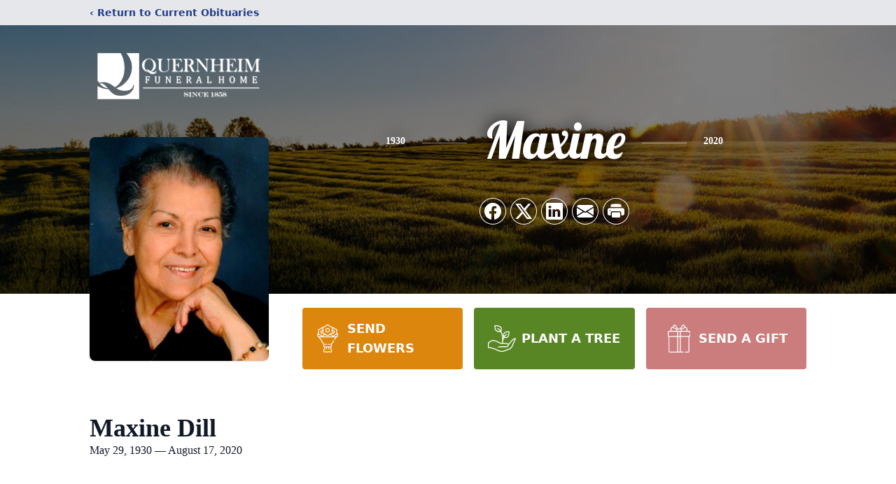

--- FILE ---
content_type: text/html; charset=utf-8
request_url: https://www.google.com/recaptcha/enterprise/anchor?ar=1&k=6LdCrBEjAAAAAKhBVNyt6ZA-OFy7HCXgpJJpc-4F&co=aHR0cHM6Ly93d3cucXVlcm5oZWltZnVuZXJhbGhvbWUuY29tOjQ0Mw..&hl=en&type=image&v=PoyoqOPhxBO7pBk68S4YbpHZ&theme=light&size=invisible&badge=bottomright&anchor-ms=20000&execute-ms=30000&cb=69zskhrtt5tx
body_size: 48759
content:
<!DOCTYPE HTML><html dir="ltr" lang="en"><head><meta http-equiv="Content-Type" content="text/html; charset=UTF-8">
<meta http-equiv="X-UA-Compatible" content="IE=edge">
<title>reCAPTCHA</title>
<style type="text/css">
/* cyrillic-ext */
@font-face {
  font-family: 'Roboto';
  font-style: normal;
  font-weight: 400;
  font-stretch: 100%;
  src: url(//fonts.gstatic.com/s/roboto/v48/KFO7CnqEu92Fr1ME7kSn66aGLdTylUAMa3GUBHMdazTgWw.woff2) format('woff2');
  unicode-range: U+0460-052F, U+1C80-1C8A, U+20B4, U+2DE0-2DFF, U+A640-A69F, U+FE2E-FE2F;
}
/* cyrillic */
@font-face {
  font-family: 'Roboto';
  font-style: normal;
  font-weight: 400;
  font-stretch: 100%;
  src: url(//fonts.gstatic.com/s/roboto/v48/KFO7CnqEu92Fr1ME7kSn66aGLdTylUAMa3iUBHMdazTgWw.woff2) format('woff2');
  unicode-range: U+0301, U+0400-045F, U+0490-0491, U+04B0-04B1, U+2116;
}
/* greek-ext */
@font-face {
  font-family: 'Roboto';
  font-style: normal;
  font-weight: 400;
  font-stretch: 100%;
  src: url(//fonts.gstatic.com/s/roboto/v48/KFO7CnqEu92Fr1ME7kSn66aGLdTylUAMa3CUBHMdazTgWw.woff2) format('woff2');
  unicode-range: U+1F00-1FFF;
}
/* greek */
@font-face {
  font-family: 'Roboto';
  font-style: normal;
  font-weight: 400;
  font-stretch: 100%;
  src: url(//fonts.gstatic.com/s/roboto/v48/KFO7CnqEu92Fr1ME7kSn66aGLdTylUAMa3-UBHMdazTgWw.woff2) format('woff2');
  unicode-range: U+0370-0377, U+037A-037F, U+0384-038A, U+038C, U+038E-03A1, U+03A3-03FF;
}
/* math */
@font-face {
  font-family: 'Roboto';
  font-style: normal;
  font-weight: 400;
  font-stretch: 100%;
  src: url(//fonts.gstatic.com/s/roboto/v48/KFO7CnqEu92Fr1ME7kSn66aGLdTylUAMawCUBHMdazTgWw.woff2) format('woff2');
  unicode-range: U+0302-0303, U+0305, U+0307-0308, U+0310, U+0312, U+0315, U+031A, U+0326-0327, U+032C, U+032F-0330, U+0332-0333, U+0338, U+033A, U+0346, U+034D, U+0391-03A1, U+03A3-03A9, U+03B1-03C9, U+03D1, U+03D5-03D6, U+03F0-03F1, U+03F4-03F5, U+2016-2017, U+2034-2038, U+203C, U+2040, U+2043, U+2047, U+2050, U+2057, U+205F, U+2070-2071, U+2074-208E, U+2090-209C, U+20D0-20DC, U+20E1, U+20E5-20EF, U+2100-2112, U+2114-2115, U+2117-2121, U+2123-214F, U+2190, U+2192, U+2194-21AE, U+21B0-21E5, U+21F1-21F2, U+21F4-2211, U+2213-2214, U+2216-22FF, U+2308-230B, U+2310, U+2319, U+231C-2321, U+2336-237A, U+237C, U+2395, U+239B-23B7, U+23D0, U+23DC-23E1, U+2474-2475, U+25AF, U+25B3, U+25B7, U+25BD, U+25C1, U+25CA, U+25CC, U+25FB, U+266D-266F, U+27C0-27FF, U+2900-2AFF, U+2B0E-2B11, U+2B30-2B4C, U+2BFE, U+3030, U+FF5B, U+FF5D, U+1D400-1D7FF, U+1EE00-1EEFF;
}
/* symbols */
@font-face {
  font-family: 'Roboto';
  font-style: normal;
  font-weight: 400;
  font-stretch: 100%;
  src: url(//fonts.gstatic.com/s/roboto/v48/KFO7CnqEu92Fr1ME7kSn66aGLdTylUAMaxKUBHMdazTgWw.woff2) format('woff2');
  unicode-range: U+0001-000C, U+000E-001F, U+007F-009F, U+20DD-20E0, U+20E2-20E4, U+2150-218F, U+2190, U+2192, U+2194-2199, U+21AF, U+21E6-21F0, U+21F3, U+2218-2219, U+2299, U+22C4-22C6, U+2300-243F, U+2440-244A, U+2460-24FF, U+25A0-27BF, U+2800-28FF, U+2921-2922, U+2981, U+29BF, U+29EB, U+2B00-2BFF, U+4DC0-4DFF, U+FFF9-FFFB, U+10140-1018E, U+10190-1019C, U+101A0, U+101D0-101FD, U+102E0-102FB, U+10E60-10E7E, U+1D2C0-1D2D3, U+1D2E0-1D37F, U+1F000-1F0FF, U+1F100-1F1AD, U+1F1E6-1F1FF, U+1F30D-1F30F, U+1F315, U+1F31C, U+1F31E, U+1F320-1F32C, U+1F336, U+1F378, U+1F37D, U+1F382, U+1F393-1F39F, U+1F3A7-1F3A8, U+1F3AC-1F3AF, U+1F3C2, U+1F3C4-1F3C6, U+1F3CA-1F3CE, U+1F3D4-1F3E0, U+1F3ED, U+1F3F1-1F3F3, U+1F3F5-1F3F7, U+1F408, U+1F415, U+1F41F, U+1F426, U+1F43F, U+1F441-1F442, U+1F444, U+1F446-1F449, U+1F44C-1F44E, U+1F453, U+1F46A, U+1F47D, U+1F4A3, U+1F4B0, U+1F4B3, U+1F4B9, U+1F4BB, U+1F4BF, U+1F4C8-1F4CB, U+1F4D6, U+1F4DA, U+1F4DF, U+1F4E3-1F4E6, U+1F4EA-1F4ED, U+1F4F7, U+1F4F9-1F4FB, U+1F4FD-1F4FE, U+1F503, U+1F507-1F50B, U+1F50D, U+1F512-1F513, U+1F53E-1F54A, U+1F54F-1F5FA, U+1F610, U+1F650-1F67F, U+1F687, U+1F68D, U+1F691, U+1F694, U+1F698, U+1F6AD, U+1F6B2, U+1F6B9-1F6BA, U+1F6BC, U+1F6C6-1F6CF, U+1F6D3-1F6D7, U+1F6E0-1F6EA, U+1F6F0-1F6F3, U+1F6F7-1F6FC, U+1F700-1F7FF, U+1F800-1F80B, U+1F810-1F847, U+1F850-1F859, U+1F860-1F887, U+1F890-1F8AD, U+1F8B0-1F8BB, U+1F8C0-1F8C1, U+1F900-1F90B, U+1F93B, U+1F946, U+1F984, U+1F996, U+1F9E9, U+1FA00-1FA6F, U+1FA70-1FA7C, U+1FA80-1FA89, U+1FA8F-1FAC6, U+1FACE-1FADC, U+1FADF-1FAE9, U+1FAF0-1FAF8, U+1FB00-1FBFF;
}
/* vietnamese */
@font-face {
  font-family: 'Roboto';
  font-style: normal;
  font-weight: 400;
  font-stretch: 100%;
  src: url(//fonts.gstatic.com/s/roboto/v48/KFO7CnqEu92Fr1ME7kSn66aGLdTylUAMa3OUBHMdazTgWw.woff2) format('woff2');
  unicode-range: U+0102-0103, U+0110-0111, U+0128-0129, U+0168-0169, U+01A0-01A1, U+01AF-01B0, U+0300-0301, U+0303-0304, U+0308-0309, U+0323, U+0329, U+1EA0-1EF9, U+20AB;
}
/* latin-ext */
@font-face {
  font-family: 'Roboto';
  font-style: normal;
  font-weight: 400;
  font-stretch: 100%;
  src: url(//fonts.gstatic.com/s/roboto/v48/KFO7CnqEu92Fr1ME7kSn66aGLdTylUAMa3KUBHMdazTgWw.woff2) format('woff2');
  unicode-range: U+0100-02BA, U+02BD-02C5, U+02C7-02CC, U+02CE-02D7, U+02DD-02FF, U+0304, U+0308, U+0329, U+1D00-1DBF, U+1E00-1E9F, U+1EF2-1EFF, U+2020, U+20A0-20AB, U+20AD-20C0, U+2113, U+2C60-2C7F, U+A720-A7FF;
}
/* latin */
@font-face {
  font-family: 'Roboto';
  font-style: normal;
  font-weight: 400;
  font-stretch: 100%;
  src: url(//fonts.gstatic.com/s/roboto/v48/KFO7CnqEu92Fr1ME7kSn66aGLdTylUAMa3yUBHMdazQ.woff2) format('woff2');
  unicode-range: U+0000-00FF, U+0131, U+0152-0153, U+02BB-02BC, U+02C6, U+02DA, U+02DC, U+0304, U+0308, U+0329, U+2000-206F, U+20AC, U+2122, U+2191, U+2193, U+2212, U+2215, U+FEFF, U+FFFD;
}
/* cyrillic-ext */
@font-face {
  font-family: 'Roboto';
  font-style: normal;
  font-weight: 500;
  font-stretch: 100%;
  src: url(//fonts.gstatic.com/s/roboto/v48/KFO7CnqEu92Fr1ME7kSn66aGLdTylUAMa3GUBHMdazTgWw.woff2) format('woff2');
  unicode-range: U+0460-052F, U+1C80-1C8A, U+20B4, U+2DE0-2DFF, U+A640-A69F, U+FE2E-FE2F;
}
/* cyrillic */
@font-face {
  font-family: 'Roboto';
  font-style: normal;
  font-weight: 500;
  font-stretch: 100%;
  src: url(//fonts.gstatic.com/s/roboto/v48/KFO7CnqEu92Fr1ME7kSn66aGLdTylUAMa3iUBHMdazTgWw.woff2) format('woff2');
  unicode-range: U+0301, U+0400-045F, U+0490-0491, U+04B0-04B1, U+2116;
}
/* greek-ext */
@font-face {
  font-family: 'Roboto';
  font-style: normal;
  font-weight: 500;
  font-stretch: 100%;
  src: url(//fonts.gstatic.com/s/roboto/v48/KFO7CnqEu92Fr1ME7kSn66aGLdTylUAMa3CUBHMdazTgWw.woff2) format('woff2');
  unicode-range: U+1F00-1FFF;
}
/* greek */
@font-face {
  font-family: 'Roboto';
  font-style: normal;
  font-weight: 500;
  font-stretch: 100%;
  src: url(//fonts.gstatic.com/s/roboto/v48/KFO7CnqEu92Fr1ME7kSn66aGLdTylUAMa3-UBHMdazTgWw.woff2) format('woff2');
  unicode-range: U+0370-0377, U+037A-037F, U+0384-038A, U+038C, U+038E-03A1, U+03A3-03FF;
}
/* math */
@font-face {
  font-family: 'Roboto';
  font-style: normal;
  font-weight: 500;
  font-stretch: 100%;
  src: url(//fonts.gstatic.com/s/roboto/v48/KFO7CnqEu92Fr1ME7kSn66aGLdTylUAMawCUBHMdazTgWw.woff2) format('woff2');
  unicode-range: U+0302-0303, U+0305, U+0307-0308, U+0310, U+0312, U+0315, U+031A, U+0326-0327, U+032C, U+032F-0330, U+0332-0333, U+0338, U+033A, U+0346, U+034D, U+0391-03A1, U+03A3-03A9, U+03B1-03C9, U+03D1, U+03D5-03D6, U+03F0-03F1, U+03F4-03F5, U+2016-2017, U+2034-2038, U+203C, U+2040, U+2043, U+2047, U+2050, U+2057, U+205F, U+2070-2071, U+2074-208E, U+2090-209C, U+20D0-20DC, U+20E1, U+20E5-20EF, U+2100-2112, U+2114-2115, U+2117-2121, U+2123-214F, U+2190, U+2192, U+2194-21AE, U+21B0-21E5, U+21F1-21F2, U+21F4-2211, U+2213-2214, U+2216-22FF, U+2308-230B, U+2310, U+2319, U+231C-2321, U+2336-237A, U+237C, U+2395, U+239B-23B7, U+23D0, U+23DC-23E1, U+2474-2475, U+25AF, U+25B3, U+25B7, U+25BD, U+25C1, U+25CA, U+25CC, U+25FB, U+266D-266F, U+27C0-27FF, U+2900-2AFF, U+2B0E-2B11, U+2B30-2B4C, U+2BFE, U+3030, U+FF5B, U+FF5D, U+1D400-1D7FF, U+1EE00-1EEFF;
}
/* symbols */
@font-face {
  font-family: 'Roboto';
  font-style: normal;
  font-weight: 500;
  font-stretch: 100%;
  src: url(//fonts.gstatic.com/s/roboto/v48/KFO7CnqEu92Fr1ME7kSn66aGLdTylUAMaxKUBHMdazTgWw.woff2) format('woff2');
  unicode-range: U+0001-000C, U+000E-001F, U+007F-009F, U+20DD-20E0, U+20E2-20E4, U+2150-218F, U+2190, U+2192, U+2194-2199, U+21AF, U+21E6-21F0, U+21F3, U+2218-2219, U+2299, U+22C4-22C6, U+2300-243F, U+2440-244A, U+2460-24FF, U+25A0-27BF, U+2800-28FF, U+2921-2922, U+2981, U+29BF, U+29EB, U+2B00-2BFF, U+4DC0-4DFF, U+FFF9-FFFB, U+10140-1018E, U+10190-1019C, U+101A0, U+101D0-101FD, U+102E0-102FB, U+10E60-10E7E, U+1D2C0-1D2D3, U+1D2E0-1D37F, U+1F000-1F0FF, U+1F100-1F1AD, U+1F1E6-1F1FF, U+1F30D-1F30F, U+1F315, U+1F31C, U+1F31E, U+1F320-1F32C, U+1F336, U+1F378, U+1F37D, U+1F382, U+1F393-1F39F, U+1F3A7-1F3A8, U+1F3AC-1F3AF, U+1F3C2, U+1F3C4-1F3C6, U+1F3CA-1F3CE, U+1F3D4-1F3E0, U+1F3ED, U+1F3F1-1F3F3, U+1F3F5-1F3F7, U+1F408, U+1F415, U+1F41F, U+1F426, U+1F43F, U+1F441-1F442, U+1F444, U+1F446-1F449, U+1F44C-1F44E, U+1F453, U+1F46A, U+1F47D, U+1F4A3, U+1F4B0, U+1F4B3, U+1F4B9, U+1F4BB, U+1F4BF, U+1F4C8-1F4CB, U+1F4D6, U+1F4DA, U+1F4DF, U+1F4E3-1F4E6, U+1F4EA-1F4ED, U+1F4F7, U+1F4F9-1F4FB, U+1F4FD-1F4FE, U+1F503, U+1F507-1F50B, U+1F50D, U+1F512-1F513, U+1F53E-1F54A, U+1F54F-1F5FA, U+1F610, U+1F650-1F67F, U+1F687, U+1F68D, U+1F691, U+1F694, U+1F698, U+1F6AD, U+1F6B2, U+1F6B9-1F6BA, U+1F6BC, U+1F6C6-1F6CF, U+1F6D3-1F6D7, U+1F6E0-1F6EA, U+1F6F0-1F6F3, U+1F6F7-1F6FC, U+1F700-1F7FF, U+1F800-1F80B, U+1F810-1F847, U+1F850-1F859, U+1F860-1F887, U+1F890-1F8AD, U+1F8B0-1F8BB, U+1F8C0-1F8C1, U+1F900-1F90B, U+1F93B, U+1F946, U+1F984, U+1F996, U+1F9E9, U+1FA00-1FA6F, U+1FA70-1FA7C, U+1FA80-1FA89, U+1FA8F-1FAC6, U+1FACE-1FADC, U+1FADF-1FAE9, U+1FAF0-1FAF8, U+1FB00-1FBFF;
}
/* vietnamese */
@font-face {
  font-family: 'Roboto';
  font-style: normal;
  font-weight: 500;
  font-stretch: 100%;
  src: url(//fonts.gstatic.com/s/roboto/v48/KFO7CnqEu92Fr1ME7kSn66aGLdTylUAMa3OUBHMdazTgWw.woff2) format('woff2');
  unicode-range: U+0102-0103, U+0110-0111, U+0128-0129, U+0168-0169, U+01A0-01A1, U+01AF-01B0, U+0300-0301, U+0303-0304, U+0308-0309, U+0323, U+0329, U+1EA0-1EF9, U+20AB;
}
/* latin-ext */
@font-face {
  font-family: 'Roboto';
  font-style: normal;
  font-weight: 500;
  font-stretch: 100%;
  src: url(//fonts.gstatic.com/s/roboto/v48/KFO7CnqEu92Fr1ME7kSn66aGLdTylUAMa3KUBHMdazTgWw.woff2) format('woff2');
  unicode-range: U+0100-02BA, U+02BD-02C5, U+02C7-02CC, U+02CE-02D7, U+02DD-02FF, U+0304, U+0308, U+0329, U+1D00-1DBF, U+1E00-1E9F, U+1EF2-1EFF, U+2020, U+20A0-20AB, U+20AD-20C0, U+2113, U+2C60-2C7F, U+A720-A7FF;
}
/* latin */
@font-face {
  font-family: 'Roboto';
  font-style: normal;
  font-weight: 500;
  font-stretch: 100%;
  src: url(//fonts.gstatic.com/s/roboto/v48/KFO7CnqEu92Fr1ME7kSn66aGLdTylUAMa3yUBHMdazQ.woff2) format('woff2');
  unicode-range: U+0000-00FF, U+0131, U+0152-0153, U+02BB-02BC, U+02C6, U+02DA, U+02DC, U+0304, U+0308, U+0329, U+2000-206F, U+20AC, U+2122, U+2191, U+2193, U+2212, U+2215, U+FEFF, U+FFFD;
}
/* cyrillic-ext */
@font-face {
  font-family: 'Roboto';
  font-style: normal;
  font-weight: 900;
  font-stretch: 100%;
  src: url(//fonts.gstatic.com/s/roboto/v48/KFO7CnqEu92Fr1ME7kSn66aGLdTylUAMa3GUBHMdazTgWw.woff2) format('woff2');
  unicode-range: U+0460-052F, U+1C80-1C8A, U+20B4, U+2DE0-2DFF, U+A640-A69F, U+FE2E-FE2F;
}
/* cyrillic */
@font-face {
  font-family: 'Roboto';
  font-style: normal;
  font-weight: 900;
  font-stretch: 100%;
  src: url(//fonts.gstatic.com/s/roboto/v48/KFO7CnqEu92Fr1ME7kSn66aGLdTylUAMa3iUBHMdazTgWw.woff2) format('woff2');
  unicode-range: U+0301, U+0400-045F, U+0490-0491, U+04B0-04B1, U+2116;
}
/* greek-ext */
@font-face {
  font-family: 'Roboto';
  font-style: normal;
  font-weight: 900;
  font-stretch: 100%;
  src: url(//fonts.gstatic.com/s/roboto/v48/KFO7CnqEu92Fr1ME7kSn66aGLdTylUAMa3CUBHMdazTgWw.woff2) format('woff2');
  unicode-range: U+1F00-1FFF;
}
/* greek */
@font-face {
  font-family: 'Roboto';
  font-style: normal;
  font-weight: 900;
  font-stretch: 100%;
  src: url(//fonts.gstatic.com/s/roboto/v48/KFO7CnqEu92Fr1ME7kSn66aGLdTylUAMa3-UBHMdazTgWw.woff2) format('woff2');
  unicode-range: U+0370-0377, U+037A-037F, U+0384-038A, U+038C, U+038E-03A1, U+03A3-03FF;
}
/* math */
@font-face {
  font-family: 'Roboto';
  font-style: normal;
  font-weight: 900;
  font-stretch: 100%;
  src: url(//fonts.gstatic.com/s/roboto/v48/KFO7CnqEu92Fr1ME7kSn66aGLdTylUAMawCUBHMdazTgWw.woff2) format('woff2');
  unicode-range: U+0302-0303, U+0305, U+0307-0308, U+0310, U+0312, U+0315, U+031A, U+0326-0327, U+032C, U+032F-0330, U+0332-0333, U+0338, U+033A, U+0346, U+034D, U+0391-03A1, U+03A3-03A9, U+03B1-03C9, U+03D1, U+03D5-03D6, U+03F0-03F1, U+03F4-03F5, U+2016-2017, U+2034-2038, U+203C, U+2040, U+2043, U+2047, U+2050, U+2057, U+205F, U+2070-2071, U+2074-208E, U+2090-209C, U+20D0-20DC, U+20E1, U+20E5-20EF, U+2100-2112, U+2114-2115, U+2117-2121, U+2123-214F, U+2190, U+2192, U+2194-21AE, U+21B0-21E5, U+21F1-21F2, U+21F4-2211, U+2213-2214, U+2216-22FF, U+2308-230B, U+2310, U+2319, U+231C-2321, U+2336-237A, U+237C, U+2395, U+239B-23B7, U+23D0, U+23DC-23E1, U+2474-2475, U+25AF, U+25B3, U+25B7, U+25BD, U+25C1, U+25CA, U+25CC, U+25FB, U+266D-266F, U+27C0-27FF, U+2900-2AFF, U+2B0E-2B11, U+2B30-2B4C, U+2BFE, U+3030, U+FF5B, U+FF5D, U+1D400-1D7FF, U+1EE00-1EEFF;
}
/* symbols */
@font-face {
  font-family: 'Roboto';
  font-style: normal;
  font-weight: 900;
  font-stretch: 100%;
  src: url(//fonts.gstatic.com/s/roboto/v48/KFO7CnqEu92Fr1ME7kSn66aGLdTylUAMaxKUBHMdazTgWw.woff2) format('woff2');
  unicode-range: U+0001-000C, U+000E-001F, U+007F-009F, U+20DD-20E0, U+20E2-20E4, U+2150-218F, U+2190, U+2192, U+2194-2199, U+21AF, U+21E6-21F0, U+21F3, U+2218-2219, U+2299, U+22C4-22C6, U+2300-243F, U+2440-244A, U+2460-24FF, U+25A0-27BF, U+2800-28FF, U+2921-2922, U+2981, U+29BF, U+29EB, U+2B00-2BFF, U+4DC0-4DFF, U+FFF9-FFFB, U+10140-1018E, U+10190-1019C, U+101A0, U+101D0-101FD, U+102E0-102FB, U+10E60-10E7E, U+1D2C0-1D2D3, U+1D2E0-1D37F, U+1F000-1F0FF, U+1F100-1F1AD, U+1F1E6-1F1FF, U+1F30D-1F30F, U+1F315, U+1F31C, U+1F31E, U+1F320-1F32C, U+1F336, U+1F378, U+1F37D, U+1F382, U+1F393-1F39F, U+1F3A7-1F3A8, U+1F3AC-1F3AF, U+1F3C2, U+1F3C4-1F3C6, U+1F3CA-1F3CE, U+1F3D4-1F3E0, U+1F3ED, U+1F3F1-1F3F3, U+1F3F5-1F3F7, U+1F408, U+1F415, U+1F41F, U+1F426, U+1F43F, U+1F441-1F442, U+1F444, U+1F446-1F449, U+1F44C-1F44E, U+1F453, U+1F46A, U+1F47D, U+1F4A3, U+1F4B0, U+1F4B3, U+1F4B9, U+1F4BB, U+1F4BF, U+1F4C8-1F4CB, U+1F4D6, U+1F4DA, U+1F4DF, U+1F4E3-1F4E6, U+1F4EA-1F4ED, U+1F4F7, U+1F4F9-1F4FB, U+1F4FD-1F4FE, U+1F503, U+1F507-1F50B, U+1F50D, U+1F512-1F513, U+1F53E-1F54A, U+1F54F-1F5FA, U+1F610, U+1F650-1F67F, U+1F687, U+1F68D, U+1F691, U+1F694, U+1F698, U+1F6AD, U+1F6B2, U+1F6B9-1F6BA, U+1F6BC, U+1F6C6-1F6CF, U+1F6D3-1F6D7, U+1F6E0-1F6EA, U+1F6F0-1F6F3, U+1F6F7-1F6FC, U+1F700-1F7FF, U+1F800-1F80B, U+1F810-1F847, U+1F850-1F859, U+1F860-1F887, U+1F890-1F8AD, U+1F8B0-1F8BB, U+1F8C0-1F8C1, U+1F900-1F90B, U+1F93B, U+1F946, U+1F984, U+1F996, U+1F9E9, U+1FA00-1FA6F, U+1FA70-1FA7C, U+1FA80-1FA89, U+1FA8F-1FAC6, U+1FACE-1FADC, U+1FADF-1FAE9, U+1FAF0-1FAF8, U+1FB00-1FBFF;
}
/* vietnamese */
@font-face {
  font-family: 'Roboto';
  font-style: normal;
  font-weight: 900;
  font-stretch: 100%;
  src: url(//fonts.gstatic.com/s/roboto/v48/KFO7CnqEu92Fr1ME7kSn66aGLdTylUAMa3OUBHMdazTgWw.woff2) format('woff2');
  unicode-range: U+0102-0103, U+0110-0111, U+0128-0129, U+0168-0169, U+01A0-01A1, U+01AF-01B0, U+0300-0301, U+0303-0304, U+0308-0309, U+0323, U+0329, U+1EA0-1EF9, U+20AB;
}
/* latin-ext */
@font-face {
  font-family: 'Roboto';
  font-style: normal;
  font-weight: 900;
  font-stretch: 100%;
  src: url(//fonts.gstatic.com/s/roboto/v48/KFO7CnqEu92Fr1ME7kSn66aGLdTylUAMa3KUBHMdazTgWw.woff2) format('woff2');
  unicode-range: U+0100-02BA, U+02BD-02C5, U+02C7-02CC, U+02CE-02D7, U+02DD-02FF, U+0304, U+0308, U+0329, U+1D00-1DBF, U+1E00-1E9F, U+1EF2-1EFF, U+2020, U+20A0-20AB, U+20AD-20C0, U+2113, U+2C60-2C7F, U+A720-A7FF;
}
/* latin */
@font-face {
  font-family: 'Roboto';
  font-style: normal;
  font-weight: 900;
  font-stretch: 100%;
  src: url(//fonts.gstatic.com/s/roboto/v48/KFO7CnqEu92Fr1ME7kSn66aGLdTylUAMa3yUBHMdazQ.woff2) format('woff2');
  unicode-range: U+0000-00FF, U+0131, U+0152-0153, U+02BB-02BC, U+02C6, U+02DA, U+02DC, U+0304, U+0308, U+0329, U+2000-206F, U+20AC, U+2122, U+2191, U+2193, U+2212, U+2215, U+FEFF, U+FFFD;
}

</style>
<link rel="stylesheet" type="text/css" href="https://www.gstatic.com/recaptcha/releases/PoyoqOPhxBO7pBk68S4YbpHZ/styles__ltr.css">
<script nonce="fi_0G0v6YV-q-z6bb9qVwg" type="text/javascript">window['__recaptcha_api'] = 'https://www.google.com/recaptcha/enterprise/';</script>
<script type="text/javascript" src="https://www.gstatic.com/recaptcha/releases/PoyoqOPhxBO7pBk68S4YbpHZ/recaptcha__en.js" nonce="fi_0G0v6YV-q-z6bb9qVwg">
      
    </script></head>
<body><div id="rc-anchor-alert" class="rc-anchor-alert"></div>
<input type="hidden" id="recaptcha-token" value="[base64]">
<script type="text/javascript" nonce="fi_0G0v6YV-q-z6bb9qVwg">
      recaptcha.anchor.Main.init("[\x22ainput\x22,[\x22bgdata\x22,\x22\x22,\[base64]/[base64]/[base64]/bmV3IHJbeF0oY1swXSk6RT09Mj9uZXcgclt4XShjWzBdLGNbMV0pOkU9PTM/bmV3IHJbeF0oY1swXSxjWzFdLGNbMl0pOkU9PTQ/[base64]/[base64]/[base64]/[base64]/[base64]/[base64]/[base64]/[base64]\x22,\[base64]\x22,\x22G8KUw5twCcKBEcOdfBorw7DCt8Ktw6LDhXLDiA/DmkNfw7Bewr5Zwr7CgRBQwoPCliwbGcKVwoZqwovCpcK/w5IswoIeI8KyUHDDvnBZN8K+MjMGwrjCv8OvWcOSL3IWw7dGaMKtAMKGw6RQw5TCtsOWXBEAw6cawp3CvADCpcOqaMOpFDnDs8O1wqF6w7sSw4/DrHrDjnZkw4YXIyDDjzcrJMOYwrrDmVYBw73CqMOnXkwJw4HCrcOww6bDusOaXCJ8wo8HwrnCgSIxaRXDgxPCn8OawrbCvD9/PcKNI8OcwpjDg0bCnkLCqcKhMEgLw4NyC2PDpsOfSsOtw4nDl1LCtsKbw5Y8T2Zkw5zCjcOHwo0jw5XDgV/DmCfDoGkpw6bDoMKAw4/[base64]/[base64]/DgMOKwr/Cn8K7wrJhwonDtRwianjDiDbCnk4uSUTDvCo4wp3CuwIyDcO7D3ZhZsKPwovDmMOew6LDs0EvT8KfC8KoM8Ohw6cxIcKuAMKnwqrDsW7Ct8OcwrFYwofCpRgNFnTCtMORwpl0I3c/w5RFw6M7QsKaw6DCgWotw7wGPjTDnsK+w7xxw6fDgsKXe8KhWyZ/BDtwd8OEwp/Ch8K/ewBsw58Pw47DoMORw5Ezw7jDjgk+w4HCkjvCnUXCjcKywrkEwo/CrcOfwr8/w6/Dj8OJw77DicOqQ8O+E3rDvUIrwp/ClcKUwqV8wrDDpcOPw6IpPxTDv8O8w6AZwrdwwrfCohNHw5kwwo7DmUxJwoZUA0/ChsKEw6IgL3wuwq3ClMO0JlBJPMKkw78Hw4JzWxJVWcOww7AsFXtNfBkLwrt0c8Ojwr95wrcJw7fDpcKuw5FzEcKCbGLDncOmw4fCuMK1w4pLM8O/dcOqw4TCoU91OcOXw5jDjMKvwqEZwoLDgSk/RcKiOVwXPcOaw6opMMOYRcOcWVLCkEhaBMKoTzHDtMOcMQDCksKBw4PDmMKCPMOPwozDlHfCosO4w5DDoB7DtGvCvsOUJsKpw4AgVAtQwoQ2JjMhw77CgcK5w4vDlcKowrDDp8Klw7hLbMOBw6vCocODw5wHEDPDhnAcGV0Dw7cVw4xAwpnCimDDjVMtQSXDqcO/fW/DnTPDocK4OgrClsKHw53CvMK6I3F/FEpEFsOEw6ckPDHCvmBdwpTDjm1Hw4l1wp/[base64]/CqcK6KQdKwoTDgHx4wqoAfiQDPGkRw7zClcOhwp3Du8Kuw7FPw5UNQw4wwohEQxLCjMOZw4nDusKRw7XDlC/[base64]/DvH0ZY8KYVcOWw50xw6lQGBdVwql8w4kLRcOAAcKHwqJcLMOfw67CisKFEyVww65Pw63DhhBVw7/DmcKROyjDrsKWw6Q+FcOOPsKSwqXDsMO9IsOlWiR6wrQ4DMOcVsKMw7jDowR9wrZlMyhnwo7DicKhAMOSwrAsw4DDocObwpHCpQx4CcKCacOTAELDhXXCvsOqwqDDi8KGwpzDvcOOPVp/wp9CTAdOSsOLaw7Co8OXbcO2UsK5w7bCgnzDpy0WwqBWw69uwpvDrUZsHsO0wqrDo2hqw5VxJcKewrrCjsO/w656MMK2FhFGwp3Di8KhQsK/eMKME8K8wqMew4TDrVQNw7JPXzQew4fDkcO3wq7CpUR+V8Ohw4bDmMKWS8OJF8OuWCE5w7lSw4vCj8K+w6jCu8O2NMKrwrhFwr1QH8O1woPCgGpBYMKDAcOWwogkIW7Dmk/DhXHDkHbDgsKQw5hew5XDgcOSw7NpEhfDpQ7DrBpxw7ohaTTCqlXDoMKgw6hxWwQNw5zDrsKaw6XCn8OdTQkkwpkTwplhXB1aS8ObXTbDu8K2w5PCh8K9w4HCkMO1w6TCkw3CvMOUFxTCmyo8Imlqw7zDksOKCcKuPsKDF2LDoMKSw5kvVsKAJThXV8OoEsK/FVjDmmbDqsOHw5bDiMOJT8KHwovDosKbwq3DgWYowqEYw7wAYGg+U1lfwrfCmyPChyfCqFHDqTHDiE/DigfDi8O8w40HIWjCnjJjHcOLwoIZwoLDhMOvwrwxw74KJ8OYYcOSwrRdDMOAwrvCosKuw6Zvw4JXw7QywoVvK8OxwpIXMDTCrUJiw6HDgjnCrsONwqEfEGPCgjYewqt+wp0eO8OKZcOpwqwlwoUOw7FVwphDVVDDpATCrg3DgWNYw6HDtMK9Q8O/w5/Ds8KJwqPDl8KVw4bCtsK9w6bDk8OVGHRRbkAtwqPClUk7dsKAG8O7LMKfwpQnwqbDviRmwq8RwpsJwpFpYVkqw4spZ3U0RMKUK8OlJE4jw7jDicOtw5fDqAw/esOXQWXCtcKHTsK7Q3vCmMO0wrw9O8OFQ8KOw712bcOULMOtw6wyw4pgwrHDl8O+wq/[base64]/CpcO8RBxrSTYEw77DjEMgDcKiwp9GwpooworDnGPDjMO1IcKmVMKMYcO8woY4woxcVjhEFBtTwqc6w4Y+w4Y/ZD/DjsO2S8O+w4pywrLCjMKnw4/[base64]/DnR9tW8KXBcKwwqLDhsOuwqYtOT9dWRkPZcOjU8KQE8OzDVbCpMKbYsK0DsK9wp/[base64]/DjMK/BGzCkysVwqLCo3oDw7BqQMKpTcK4GVoFwqd/VMOcwpzCjMKCDsO5OcKFwq9aYV/DicKFIsKfbcKPGnUgwqRMw6tjZsOXwp/[base64]/CrD/DpVfCssKWw7fDl33Ch8OYwrLClS7DnMOHTsK5LS7DhTXCg3/DlcOKegEVw4jDv8O4w5EfZgl2w5DDhlPDvcOfYwzCu8OFw4zDosK9wrXCjsKJwp46wojCqE3CthnCg2/CrsKTNjvCkcKQIsK0E8O1HXk2w6zClxzCgy8Hw73CnMOaw4dRbsKRZXQpGsOjw7AYwoLCssKNN8KieShbwqDDkETDq1gUOzjDjsOgwrNmw5NswqnDm3/CvMOmesOKwrsmKsOiCMKBw5bDgEdhFMOcfULCiynDiQorBsOCw5XDsXwgc8ODw7xgCsKBcTTDpcOdOsKTRsK5JSLCn8ORLcOOI0QfYG/DvMKSGMKZwpVEEmhuw6k+WMKlw4HCtcOmL8KgwrNTdlrDt0TCgEl5ecK9I8O9w4/DtDnDisOTEsOCJEPCocOBLU0XIhTDmSzCisOCw4DDhQzDuW5Pw5wpfzUFKn9yM8KXw7HDvw3Crj7DtcOUw4sqwo5/wrwrScKBZcOEw4tvBT85RHLDllAWQsORw5F/wq3Cj8OPbMK/[base64]/CshVawoEGWMKcYsOhw7LCoE4Vw7AjYcKmA8OZw5DDjMO2w5wACsKnwrVIf8KsVlEHwpfChsOLwrTDuSgSYk5mZcKSwqfDrRBQw5M3VMOkwotqXcKjw5XDpXtEwqkbwqpxwq4owozCjG/DkcK0RCfCrlvDqcOxDkTDpsKSPwHCuMOOW1kUw7/Ck2PDo8O6DMKHTT/DpMKLw7vDtMKqw5/DmHhALksYRsO1HXJUwrp6b8OHwoVSd3Vgw6XCkR4VLyF2w7XDpcOHGcO5w6B1w5xqw68Jwr3Dn2hkJjMIKzVyXl/[base64]/[base64]/CrsK/IMKUPWzDkcKmezAbK30iRcOECXg2w7wCBsO7w6hGwo/CryUMw67Ck8OKw6TCs8K5MMKOahQNHxMnWRDDusKwYHMLLsKdcwfDs8OWw5nCtVpMw7rDisOtVipdwoIwAMOPY8KXEG7CqsKwwrNuJ0PDj8OXKMKlw5A4wojCgBbCuT/DlQNNw4wrwqHDl8KvwqMUNX/DicOlwpLDtDhtw6DDucKzOsKGw77Dhh7DisO6wrLCvMK+w6bDq8OxwrHDlEfDjcKsw7h2PmFqwqTCscKXw5/DtSNlMDvClSUfecKzPcOEwojDlsKswo0LwqRXKMKEdDLCtBTDq1/CnsKgOsOmw507M8OmccO7wr/CqcK5F8ONRcKNw7nCoEJqDcKYdSjCpmPCrHLDm3p3w5U1DAnDj8K8wqvCvsK1MsKLW8K2b8KOPcKwHnRJw4MIWUsHw5zCkMOBMRnDgcKnFMOFwq0vwrcBH8OTwqrDjMOpOMKNMnvDk8ORLVBWVW/CjU8ew5UiwqTCrMK+UMKFdsKbwqtJw60RCQ1VBCLCvMOTwp/Dk8O+H0xlV8OmIntRw4xKAChnP8KWasOxDDTDszDClCdKwqPCmFDDmjHCimBtw7cNbypEOcK/[base64]/wq7CvxnCmMKuwrYIX2rCixbDsnrClT/Do8O0wr5QwqvCj2clEcK7aCfDhRRzFh/CsjXDoMObw6fCpMOtwoXDoxPCllYSWMO+wq3Cs8OvbsKwwqJrwpbDtcK8woFvwrsswrZ6NMO3wpBhVMORw7ILw6VtP8KZw59pw5nDj05fwobDicOzcm7Cv2RhMhTChcOuYMOYw7bCs8ODwpcaAW7Cp8KPw67Cv8KZVsK/BHHCs0hrw69aw5zCksOPwqHCusKGQsOgw6Fxwo04wonCusO7VER2XnNwwqBLwq0EwoHCqcK+w5PDp0TDgnfDr8K/JSrCucKoT8OvVcKfbMK4SWHDk8OEwoIjwrTCi25lOyvCm8OMw5guUcK7QGDCjhLDhVQewrF4RARdwpQXPMKVFiTDrT7CkcOmwqovwqVgw5LCnVvDjcOxwoNZwqB2woRtwrtpdx7CmMO8woozCMOiHMO+woIEAxMsaQEDX8Ofw580w7/ChGdPwpbCmhlHd8KgZ8KPbcKPYsKVw5FXG8Oew6UYwo3Dhw5Gw6oCKcKzwoYcejdGwoAUKGDDpkN0wrhlC8O6w7rDt8KYME16wp1bGR/[base64]/ClUFtU8KPKcK5Z1ohwr3DuMKfbsOqw4tBaFjDlGZgPx7DqMOIw6jDjQbCkwnDkWrCjMOKFz9YU8KGSwZjwr0WwqTCo8OOZcKFKMKLLDhcworDu3IzAMKVw4HCr8KMKcKWw4jDsMOWQ1EbKMOHQMKGwqjCoX/DiMKubjLChMOlU3vDncOFSW84wpdZwoMOwqTCiEnDlcO1w4guWsKYCMKXEsKqXcKjUsOXTsKDJcKKwqcfwooywrofwptaQsK2dEbCscKXYSk2SwAuGcOWPcKLAsKzwrtRW3DCnF/CqUHDu8K5w4B2bwbDqMKrwpTCl8OmwqzDosO/w5d6B8KdAVQmwobCm8OwZRjCtXlFccK3O0nDpcKVwpRLD8Kkwr9NwprDmcKzMTUuw4rCncO6Iklzw4jClzfDoHjCssKBIMOTYHU5wofCuDjDvjXCtRdOw7AOPsOEwr3ChwpIwrY5wpcHfsKowoNrLnnDqD/Dk8OlwptmNMOOwpRfw407woJ7w7sJwrQUw47CgMKMNlnCm08nw7c4w6LDmF7DiVQmw7xFwoVCw7A2wqPDkCcmcsKAWsOowr/Cj8OBw4NYwo3DkMODwrbDuF4JwrUzw6/DsTnCuXHDi0DCjX7CjcOPw7jDoMOSfVBswp0FwoHDqGLCjMKCwr7DshZWHwLDgMOiSS4wJsOaOAwqwrzCvCfCoMKHGkbDv8OvJcOKw7TCt8K8w4/[base64]/DkMONOsOFwqZyYXHDh8OFw6jDpiE2B0vCucOABcOewpjClnJZwr1lwqjChsODTMO3w6nCu1bCuy8hw4vCmzdVwo/ChsKqwr/CsMOpQsO1wq3DmVHCqWrCkjN1w4LDkH/CtcK/NEMof8OWw6XDgXJDPADDm8O4GsOEwqDDnSLDj8OqKMOpX2xNaMOSWcOlei48XcOJI8K0woDCmsKswrfDuhZow6xDw6zDssOie8KXVcKrTsOzM8OiIsKVw5bDvWfCv2LDqXJ7AsK0w5/CkcOWwqfDocKYXsOswp7CqQkNdRHChC/CmC5jHsORw4DDq3vCtEsQTcK2wr1Lwpg1RHjCoQgvc8KGw57CncOgwoUZfsKbB8O7w7R6wqh8wp/DrsKQw4swTU/CvsO5w48OwpkHKsOvYcKMw7DDogg9SMOAH8Knw7XDhsOdUTpuw4zDoR3Dpy3CsTtlGkY5EQHDmsO7GgQtwoTCrkfCnnzCncKQwr/DvcKZWwrClCvCujNkTGrDuXnCmx7DvcOuPDnDgMKAw6zDkEVzw5Z/w6zCkxfCmcORJcOpw5jDnMOvwqLCqwNQw6rDoF5Vw5rCssOGwpHCllpwwp/CgXXCr8KXB8KlwoPCkE8AwrpZRX/DncKuwqwAwqVGfGhgw4jDq1hjwpx8wpTDpAI2FC5Pw4MYwpnCvHU7w413w4zCrXTDh8OeTsO9wp/[base64]/CnlTDkVfDs1LDlC3DoMOrwrMBK8O9DGUWecKoDsOBBxpheSbCiSLDuMOxw6vCvDUIwrwdYUUUw447wotPwpnCrGLCsnNvw4EqW3XDn8Kxw6rCnsOwGGJYJ8K3IGEpwr1WNMKzBsOZbcKuwrF1w4DDtMK1w5tGw7grRcKRw4PDoHvDt0g8w7rCncOVYcK3wr9oPlPCki/[base64]/f8Kvwqdqw5jDjXghRsK6DzZcJcOCKkjCp3PChcODRALDlzghw6wMbmlCwpXDqB/DqEtHEEomw4DDqDACwp18wpNxwrJXfsKLw7vCtSfDl8O+w4LCssOxw5pKfcO7wp0Rw682wqwDYcO4JMOOw6fDgcKdwqrDnn7CisO0w53DrcOnw4IBSHAhw6jCmVbDqsOcTH4nOsOWVQUXw5PDhsOMwoXCjxlGw4Nkw7Y2w4XCu8O/HhRwwoLDi8O3BMOGw45OLg/Co8OqD3Edw6pnHsKwwr/Dth7CgErDi8OGWxbDtcO0w6rDucOnc2LCiMOrwoEGfknCgMKAwo8UwrTCq1A5bEDDhjbCssOjKBzCjcOYPER9PMOwK8OZJcOAwrs/w7HCnGt4JsKRFsOfAcKBB8OCVSXDt1DCoFPDhsOUI8OWIsOtw7phUcKHdcOtwoYqwoMgHHEvYcOjURvCi8KiwpDDusKNwrHDocO2ZMKJUsOULcO/[base64]/Di39Aw75EwpVHbsOcw4gZFwLCpMKowrRrwo02ZsONM8OxwpNFwpU3w6d9w5DCuybDvcKST13DmB9qw7rDgMOvw6htBBbDksKZw6lcwr92XhXCskBRw4rCsFwBwpEyw6rDuj/[base64]/HsOYGh/[base64]/DgU3CgsK0wqjCh0XDt8O6ZsKRUsOdNDgFwo8OMG8ewpI4w6nCjsK8wrp9UhjDl8OKwozDlm/DrcOyw6BtfcOhwqNMCsOeex3DvwgVwr1dFXHDnmTDigLCuMO5bMKcD0HCv8OEwrrDlRVrw4rCqcOGwoHCicO3RsOyPFZLE8Kuw6ZjAWzCu1rCskfDs8OkLEY2wotRJBxiVsKtwojCsMOqXU/[base64]/w6TDt17Co8ORbMK+woLDocKLXsOoSCcyCMO/wqTDkRXDkcOjbcKkw6xUwoQ+woPDoMO3w4PDnnjCn8K9aMKbwrTDusORS8Kew6MLw5Qsw7VgOMOywod3wronMQvCg1PCpsOYF8OCwoXDpkLCglVvY2vCvMO8wq3DusKNw6/Ch8Ouw5jDpwHCjRZiw4pQw6PDi8KewoHCocOawqbCgSjDlMOjMQpHcCpcw6PDsjbDjsKBQ8O4B8OWwoLCkcO2DcK/w4fCgGbDocOfacOxOjnDuU4SwqBhwpNJSMOywpPCuhI5wrsLOy1hwpvDkDHDt8OIVsKww6nDjTwCaA/Dv2JVQEDDjn9cw5p/ZsOdwq80XMKGwqJMwpQhFcKmB8Kgw7vDu8OTwrgmCE7Do1/CvlAlanw6w7EQwpLCpsKmw7oocsOJw4zCrgXCmjnDlXvCrMK3woF5w6vDhMOedsOkZ8KOwpN0wosVDTjDrMORwoTCjsOQNWfDmsKmwq/CtzwVw60Qw4MOw4JdIXdOw6PDp8KQUC5Ow5FPbzx+ecKGaMKvw7QdZUPCvsOpfljDoW44EsKgKkDCvcK+GMKpb2NXekjCr8KyUVUdw6zCkizDicOFMxjCvsKnBk5Cw7VxwqlHw64mw5VEUMOMCFDDkcKWOsOfIzVEwpHDtwLCk8Ojw7FWw5gcVMOdw4FCw4d4wo/[base64]/DikbDosOfwo1owrHDm0jDvcO3DsKbGj8/A8ODYcO3L3vDmX/DrEpkdsKbw7DDtMOWwpLDhSnDnMO4woHDvHzDqgldwqU4w59NwqNkwq7CucKlw4bDtcOswpAgHAwuMCDChcOswrYAccKITX0sw7o1w4rDncKtwpYUwot/wrTCgsOdwoPCqcOpw6cdEl/DmkDClycWw51Yw4BYwozCmxsow6NcUMKcF8KDw7/[base64]/wrY4wo3Dv8KXwqt+w5/DtcOwMsOBwpVNQcOuIyJ2wqXDhcK7wq0pT3PDpH/[base64]/VUTChRZmw6RMwrI3w5XCnCJUM8KLW8O2AMO/wo8CecOHwoLCpsKRExDDgMKxw4oadsKSYEUewqtuK8KBUxZDCQQFw718QxsaFsORScOKFMO3wqPDhcKqw4tEw7FqRsKrw7c5Tg1Ew4TDjnsyRsOuZmMkwoTDlcKww6FNw7bCiMKMVsOaw6bCuxrCp8OFd8Oow7fDlh/CrFTCnMKYw647w5XCl07Ci8OpDcOmPj/Cl8ObE8OldMO5wpsWwqlJw6sKPUbChxbCrBDCuMOKDF9LAAjCpksVw6p9YBjDvMKjZF1BMcKuwrEww7PCr3LCq8Obw4llwoDDvsOZwrE/BMOJw5dIw5LDlcOId1LDjjzDlsOgwpdmUxfCvMOtJBbDmMOGT8KIaSRKKsK/wo3DtsKpaVPDk8Oow40pRhrDicOoLgjDrMK+SjbDnsKYwohwwpjDiU/DkRRXw6p6OcOrwqZnw5xsM8OiORdSdVkYDcOBVG5CKsOQw49QS2DDphzCsVBeDDQcwrDDqcK/QcKMwqJ5FsOlw7UYfU7DiEPCkHoNwpRLw5XCphTCpMK3w7/DugbCp1bCtwgaPsO1LMK2wpYGfl3DocOqHMKIwp/CtD8rw5DDh8K3UXZywrwOCsKuw58IwojDmS/DuHTDsSzDggEnw5xBJRzCtmvDgMKywplKdRLDjMK+agEvwrzDmcKtw6zDsQxqXMKEwrBiw50cPMOALcOVR8KSwpcdKcOYMcKtV8O8w5rCisKWcygPdA0pLR0mwqJowq/DnMK1ZcOdQwjDiMKPemM1QMOFX8OxwoLCoMK4NENMw7nChlLDp1fCiMK9wqPCrAJVw60wKj7CnT7Dh8KCw7tILjR5HTPDg3/CiRTCncKIbMKUwr7Cgw0awp3ClcKrFsKJGMO0w44dS8OpNTg1MsKMw4EfJQc6NcO7w6JIDnZIw7/DmE4Yw4rDh8OQJ8OMVnbDpCE2eVrClRZRU8KyJcKEDcK9wpfDlMOEcActAMOyeB/DiMOCwqxJTgkSVsORSAJKwq/DicK1RMK6XMKHw6HCmsKkN8OQZMOHw6DCrsOBw6l7w5PCgyspVQAAdMOTQcOnc3PDt8K5w64ALGUUw5jCoMOlWMKiHzHCgcOHNiAswrNTD8KFMsKewoMpw6EkL8OFw6p5wpsdwqjDtMOsPBUnH8OvTS/CoWPCpcOVwolcwp8bwpMtw7LDkMOTw5PCtlPDqhbDj8OLM8KVEB0lQX3Dv0zDkcKZLWpwPDBUKlLCqigrYVMIw5LCksKDLsKJXjQPw77Dpn3DlxbChcOIw6/CjTAza8KuwpcIT8KfYzzChlHCqcK9wqZhwp/Di3XCgsKFX05Fw5/DtsO6fcOpPsOnw5jDu2bCqGIFAUzCv8OHwpnDocK0MizDlsOpwrfCll1CZXXCtcOtMcOkI3XDj8KQDMKLGkfDiMOfIcKvYhDDhcKBGcOlw54Ww7dgwojCocODGcKaw617w5wLdhLChMOpWMOew7PCrMO3w54+w4XCpMK8SEASw4bDnsOpwo9Jw5/[base64]/DoMOkKAk1ESnDs8Oew4NMNMOswrbCiFAPw4fDvBTCg8KoEcKSw7llHBAJAw14wr1DVw3DlcKoB8OmccKMdMKzwr3DhcOEVghQGi/DscOnZ0rCrnzDqg8ew51lCMOUwptewpnChFV0w5zDkcKAwql6YsK/wq/[base64]/w4k4T2txwoBrIMKKb8O3wrhQQEgdasKCwqp5Hl5UACXDpTXDuMORBsOuw5knw71kTcO+w4Y0MsO6wogcKmnDqsKxGMOsw7vDjcOewoLCsSrDusOlw7pVI8OBdMO+YiTCgRTCksK8HE/Dl8K6KcOJGUrDgcKLPl0swo7Do8KJIcKBNBnCh3zDs8K4wrbDqFsxInw9wpkBwqFsw7jCoV/Dv8Kywr/DhAQgKjE0wrkmJggUfh/DmsO3CMKzfWVNBDTDrsKEIEXDk8OIaATDhsO+PcOfwqEKwpIhcD/[base64]/[base64]/DlAR9woApw5PCsEjDtwtELXx2UiJrwqDCg8OJCcKNI2NSecOxw5zDicOUw57DrcOEwogefnrDrSwWw5YDR8OGwr3DsE3Dn8K/[base64]/[base64]/[base64]/[base64]/w4Ngw57Dv8OBw7JTPik3f1V0HsOza8KpeMO0BBHCjVXDiGrDr05RHSt/[base64]/Cjn04w4HDgMOVw5TCtjZFw6hxU3/CnXMEw5jDncOGX8OvWRluHBjDoXjChcO7wqjCksK0w5fDo8KMwpR2w4nClMOGcCZkwroSwrfClGLDqMOFwpVnVsK3wrY+AMK1w6Rlw4sHIRvDgcKPB8OCe8O2wpXDksOkwpFefFsgw4zDrV5aEUnCmcOpZhpRw4rCnMOjw7MbEcOzLWJAFcKqAMOhwq/CgcK/G8Kow5vDhsKrc8KoFsO3XQdbw7EYQR8YTcOgCnZWeizCm8K4w7wOWU5pI8Oxw7XCnSlcKjRLWsKvw7HCjsO4wrDDv8KvCcOlwpHDh8KPXkHCqcOFw7jCtcKTwoxeUcOtwrbCp23DixPCmsOAw7vDvXnDgy03Vk4ywrICK8OPecK2wodPwrstwrvChMKHw4cLw5/Cjx8dw6tIccKuBWjDlSh3wrtawoh4FBLDiAJlwqU7NsKTwo1YTMKCwpIPw5B9VMKuZysUB8KXMMK2WmVzw4xBYSbDlcOdNcOsw67CtjvDlFvCo8O8wo/DmHxmUsOMw67ChMKQa8OswqkgwpnDnMOyGcKhHcOOwrHDpcOVPxEswr4bNMO9JsOzw7bDgsK2GicrScKLYcORwrkHwq/DvsOaDsKjUsK+I2/DjMKbwqpJYMKrLD5/PcO2w6ZawoEJcsKnEcO3wppAw7UywofDi8OOfHXDqcK3wrcCMTXDucO4SMOaWlHCtWvCisOkc1YQH8KoGsK3LhM0XsO7AcKRVcKbD8OwVhJdJF0qWMO5IRwdQhDDs3BHw6x2cFprbcOyc2PCknJ/[base64]/CvD/Dh8Oma3zDtVhhwpnChCdDTyLDmTRlw43DlHptwq/ClcO/w5XDvSvCvRDCoWZFej1uw7XCijgFwovCmcOKwqzDjXIiwokGEzrCrTxzwrnDq8KyGC/Cl8OmUwPCngDCl8O3w7jCnsKpwq3DusO1e23Cg8KLCigvOMOLwoHDsQU/RF8Mb8K2IcK7TX/CjmHDpsOdYj7CvMKOLcOjYMKywqVuIMOYZ8OfMx90G8KAwoVmakTDkcOSVcO4FcOXF0vDu8OTw73DsMO/b3/DuxUQw4APw4jChcKOw6NRwqFRw6zCjMOpwqc1w48Jw7Eow7XCrsKHwozCnSzCisO+LzvCvkXCvgLDrz7CtMOfCsOOHsOJwo7CmsKeYRnCgMK6w6I3SEvCiMK9RsKmL8OBQ8OYdVLCoy/[base64]/CjwkQRksOKsK9wq1uw6wcwq89woPDrMOQRcKYeMKTencxSVhEw6t/K8KUJMO+fsOhwoQlw60mw5PCojJUDcO4w4TDhsK6w50vwp/Cq1/Dj8OcXsKmHVwxalvCt8O0w4DDgsK1wpzCoBrDhGlXwrE7XsKywp7CuzDCjsK/bcKGCBrDkMO0RGlAw6HDrMKfSWvCszFlw7DDmXkpcChSMh1DwoBMIjZCw5fDg1ZgRj7DsX7CncKjw7lCw5bCk8OyRsO3w4YKwoHCv0gzwq/DuRjCjjFgwppgw6NpPMKVeMOIBsOOwpVLwo/CvUhMw6nDmQZvwrwxw5NiecOjw6w7FsK5A8OXw4FrCMKQDEDCiybDlsKnwog7BsONwq/Dp3zDpMK9LcOlAMKtwo8JKyN9wpdswoDCrcOFwql2w7VtOksBOR7ChsKxdsKPw4fCrcK0w7N9wrwNBsK7P2PCoMKRw4bCp8Omwog2LsK6dy/CnsKPwrvDvm5YHcKCLAzDjkvCoMOsCk4Sw6FgNcObwpfDm31QKV5zwovCjCnDnMKMw4nCmxPChcOhBDbDryoqwqsHw4HCr0rCtcKAwqjCiMOPbgY3HsOWV0AvwojDm8OjeS8Hw4kTwq7CgcOZfBwTOcOXw6snOcOcNhl/w6rDs8OpwqY9Z8ODa8KUwpgUw6hePcKnw6hsw4/CssKsRxXCmsKmw5VswoVgw4jCq8K1KVEZGsOTH8KaJXvDvSLDiMK6wrccw5VrwofDnBAkclbDscKkwr/[base64]/DsjnCgRPCpsO9G8KHUy1OdB5qw5rDnzwxw7/DssKqw5XDsQoWL1XDosKkDcKIwocdQ2A+EMOnCsOsXXp9AivDjcO1NwNOwqJ1w6wXX8OJwo/DhMOlL8Krw48AEsKZwqTDp3XDmChNAxZ+L8O6w5c/w7xzOg82wqLCuBXCqsOOccKdeyzDjcK+w78MwpQIcMOpd1DDrlLCq8Kew5VSRsK/JXkSw4bCpcO0w5pLw5XDqMKldcO2Eg8NwrxsOXVtwrtbwoHCvVnDuizCm8KWwofDvcKBdzXDssKDUWNvw5fCpSJRwqkfRSFuwpHDhcOFw4zDqcKjYMKwwpPCm8OlfMOUScKqMcOywqs8Z8OOHsKoFcOeM2DCi3bCo3TClMKLPD/CiMOlZhXDl8KiEMKRZ8KVHsOmwrLDrzLDgMOOwq8JKsKMX8OzOWwtVsOnw7PCtsKTwro3wojDsTXCtsOxPW3DscKZdxlAwrHDncKawoYjwoDCpBzCqcO8w4Fqwr7CncKjFcKZw70zWhEQASjDhsO2OcKQwrDDo2/CnMKKw7zDoMKhwqnCljIsBxbCqiTChH0+VQJuwrwNacOADH15woDChBPDlgjDmMKbP8OtwqdhXMKCwr7DujvCuBlbw6nDusK5PCMjwqrCgH1iZ8KOAFvDu8OZGMKTwrYPwqRQwo9Dw4HDsR7CusK4w64Vw57CpMKaw7J+Wh/[base64]/DqsK5DmJTwokrwp1jw4LCp8KFw6ldfXALCcOFRXcsw50pVsKrAyHCj8OHw5hAwrjDmsOjTcKEwq/CtWLCrH1WwrbDhMKOw6fDrgPCjcOkwo/CpsKAOsO+fMOoX8KBwobCi8OREcKOwqrCtcO+w4R5QgDDlyXDpWdgwoM0EMOOw71iDcOewrQMZsKkRcOtw7U/wrl9Hi7DicK/[base64]/[base64]/[base64]/[base64]/DksOgw4hSwpp2G8O8wpBXAsOUdCciYMOEwqDCqzoiw4zDmB/[base64]/[base64]/DsGY5LnVoAWouwpDDqU/DtgvDvMO6L3XDngzDu33CjSXCjsKEwp8ow4AdaXAGwq3CunQww5/DrcOWwoLDg1ccw47DqmoDUkAOw4FkW8Kzwp7CrWnChEHDnMOlw5o5woB0B8Oaw6PCsDlqw6JYAQEZwpFkFik/DWsowp11bMKvTcK0LUxWbsKpUG3DrlfCs3DDksKTwqbDssK6w6BHwooDSsO0SMO6FiQ+wrlJwqZMDB/DrcOgcml+wpHCjnjCsi/Dk0zCsRXDmsKdw49owpx2w7xoMSjCqmHCmijDu8OLcj4ZccKoaWY6bkrDvGQpSS3CimVOAsO3wqYIBSAOej7DpMKARkhlwrnDqDLDg8K6w5xMCHXDocO3PX/DkWMWSMK4Q3Qow6/DnXDCoMKcw5ROw4g/[base64]/DhMKywpUHCcOMZnLDlhpFwpMqScOjbB9Ed8O3w7BdV0XDuWXDinHCgxLClmZuw7QIw6TDohXCiCglwol8w5fCmSjDvMOlennCgV/[base64]/Cq8K7KMOEwohvw57DtMKxPj44wrTCu282w5kEMG5LwofDtDfCjEvDoMOXXjXCm8OcfVZpYQUjwq8ZdTsWWMOOT1xXMlk7Jxs+OMOYOsO7JMKqC8Kew6IdCcOOKcONclrDj8OADzrCmTDDp8KKd8Oxc35UTsKDdQ/Cj8OcQcOAw5ZpSsO6bQLCkFIuS8K8wo7Dr13Dt8KJJAsaPDnChmJRw7ITX8Kpw7LDoBVHwp4GwpfDkB/CuHTCgEfDosKOwqUNG8KpMMOgw4V0wrPCvDPCt8KKwobDrMKYEMOGb8KAMhgPwpDCjCTCqDXDhXhUw6NFwrvCl8KLw6oFGsKUdcOQw6vDhsKCecKJwpDDml/Ct33Crj/DgWxCw4d7W8KMw7RpbRMsw7/DindnQRzDgC3CsMOJU0cxw73CqTrDlVgmw4pHwqvCucObwrZAQMKkLMKzdcO3w4NwwofCsRNNJMKBPMKAw6vCh8K0wqnDnMKqbMKEw4jChMOrw6/CqcKsw54zwqJSah0bE8Kqw5vDhcOdOmBxC1A6w70gFh3Cm8ODeMO4w6zChcKtw43DssOjWcOnUQDDp8KhJsOSSQ3Dt8KXwrxVwrzDsMOzw6LDrD7CilrDkcK4WwrDiEbDr3t8wpPDrcONwrprwqvCvsKjSsKmwr/CkcKuwolYTMK9w7vDoxLDoWzDkXjChT/DrsKwCsOEwr7DmsKcwrjCn8Ovw5LDo3rCrMOLP8O4dQPCtcOFJcKdwowuB0BIJ8KhWMKuehxaVW3Ds8OFwovCp8Oew5o2w4EoZw/[base64]/DtMKMw6HDojJew7tuw5xLwq7DqMObVix/bT/DhMKzMybCvMKzw5vDh3gBw6DDlU/CkMO6wrXClhLCqzktGkYpwo/DiWTCpmthbsOQwoR5Ej/DtTMnY8K9w7zDv3tXwpDCq8OqQwPCsVHDgcKEb8O/YG/[base64]/[base64]/CocK/HsKGdcKSUnXCo2PDoDTDj8Kdwp3CqsKnwqMWacKzwq13HAzCs1HCkGLDkVDDuzRpQH3Ci8KRw4fCvMKPw4LCqkUwFVDCnmMgV8OlwqDDssKIwpLCpxfDiEgBUnkHDmhpckzDhwrCscKkwpvChMKEPsOXwrrDhcO+ZG/DujfDh37Dv8O9CMOmw5fDicKSw6/DmsK/LydvwpdUwofDvXt9wqXClcO+w4k0w49nwoTDoMKtUSDDvXDDs8Ofwo8Ew4Q6QMOcw77Cv0HCrsOaw5PDucOURgHDv8O6w63DlyXCjsKjT2bCoCAPw4PCiMOmwrceTcOCw4DCjGxFw552wqbCs8KYccOEPm3ChMKLfSfCr1NNwpXCqiM/wqx0w6cpVSrDql5Kw5N+woIZwq1VwrRWwo1IDWzDiWLCpsKNw5rCjcKrw4wZw6ZJwr1CwrrDosOJHxwTw7cgwqQ4wqnCgDbDq8OudcKnc1nCgFRyLMOzSAsCZMKRwq/DkjzCoQshw7RtwpHDrcKgw40pQcOFw453w79WdxQVw6lIDWUFw5jDuArDs8OoP8O1O8OHOEMzew5LwoPCssOFwrx+c8O/[base64]/DrSXCti8/w7XCrHnCosKcw5rDlyfCh8OJwoPDjsKlXsOAGQ7DucOMIcKRLRsbSmAtLSvDij9Yw4DDryrDgEfCksKyVMO1fhcaIW3CjMK/w5EdWBbChMKhw7DDoMKPw4N8b8KTwrMVfcO7EsKBBcOsw63CqMKDDy/DrWB4LgsBwp1+esOGdydfSsONwp/[base64]/Dh8OjwpF9WXXDlMKYA8Oof04twrQAR3E4ZgclwotqFFI+w4JzwoNbRsOkw6JoZ8OOwrbClFdZRMKzwr/[base64]/DrxMAYMK4d8OgOF/[base64]/wofCqsOgw4DDoFB9wpcDwoTCqB/DjyZpCMK1w6/[base64]/[base64]/P8OxMznDrDXDv8OQGWM2T1s7w5vDtknCkyTCiknCp8OlMsKJVsObwrbCmMKrNw90w47Cl8OrMX5Jw4/DiMKzwpzCqsO3OMKea3QMw4ZRwqg5wqnCg8OewocTKSjCu8KGw4MnOx43wqV7LcKzXFXCnVR5DHBywrB7YcOGQsKOw7Mtw5peAMKNXS9iwrl8wpfDi8Oqcm51w5zCmMO2wr/CpsO/ZlLDnm5sw43DnCJdQsOHSQ4BYBXCnQTDkSU6w404GwVlwqRZF8O8SgU9w57CoyrDoMK3w7VrworCssOFwr3CqBkANMK8w4DCmMKJfMKwVBrCgwrDh1bDv8KKWsKbw78BwpvDkgQYwplXwr3CtUQjw53CvAHDgcKPwq/[base64]/Du3FeTsKEQAHDkz0FBcOBw5nDnsOmwoPCmsOaDEPDv8Kaw4QHw4LDv0LDsS0dwq3DiTUUwqTCmcKjdMOIwpbCgcKiIGknwpnCoRMaOsO8w44KSsODw4AuQHB/B8KRXcKpQUfDugNsw5lSw4HDmcKMwq0dFMO9w6XCj8Ocw7jDqC3Dt31hw4jCnMKCw4XCm8O6WsKnw54+WVsSeMO2w5jDoQA9EEvCrMOYVSsaw7XDqk1bwq5lFMKnOcKEO8OaV0tUNsObw5vDo24HwrhPO8KhwptOa3rCj8Klwp/Dq8OyPMKZSknCnDFfwptnw6ldEk3CssKtOcKbw6goesK1ZgnCksKkwpDCvwk7w6pGVsKNwpdcbsK3cUtYw7w+w4PCjMObwoRRwoEyw5ICe3rDoMKlwpTCncOEwq0vOcK+w6fDn20rwrvDv8O3w6jDtA8PF8KuwrgPEhlqF8OAw6vDgcKNwr5iFzdqw6lFw5TDmS/DnRk6WcOKw63CpyrDisKIa8OeeMOowpVEwpE8FR1fwoPDnEXClcKDK8OJw50jwoB/JsKRwqlywrLDhAVtHh4qZnBFwolZWMKqw5VBwqrDo8Kkw5QPwofDizvCgMOdwrfDixvCiy0lw4h3J2vDtx9nw6nDkVzCsjDCicOaw4bCvcKTAMKWwoBqwoNie0YoWndEwpJMwqfDrQTDlcOLwoLDo8KewqjCisOGfVNsSBkCGhthR1zDicKvw5kgw5pJFMK4esOuw7/CgMOiFMObworCjTMsQcOGS03CoV4+w5LDuxvDsUU0SMO6w7Uww7XCrGdjMTnDqsO5w5BfLMKNw7jDo8OtDcOnwqYkUBHCr2rDugdKw6DCqUEbYcKiRU7Du1wYw4p7VcOgNcKMOsOSBGo/wpgOwqFJwrscw5Bjw7rDnS06KEZkLcO4w6g9HsKjwpXDu8OZTsKzwrvDuiMYJcOmM8K9f3LDkgZAwoIewqnDu14MbjlmwpHCskQ+w61GWcOJesO8ITpSFHpKw6fDujpmw67Co03DqkPDg8KEa0HCnltQN8Ofw49Two0JKsOzTGkaVMKoSMKsw4g\\u003d\x22],null,[\x22conf\x22,null,\x226LdCrBEjAAAAAKhBVNyt6ZA-OFy7HCXgpJJpc-4F\x22,0,null,null,null,1,[16,21,125,63,73,95,87,41,43,42,83,102,105,109,121],[1017145,797],0,null,null,null,null,0,null,0,null,700,1,null,0,\[base64]/76lBhnEnQkZnOKMAhnM8xEZ\x22,0,0,null,null,1,null,0,0,null,null,null,0],\x22https://www.quernheimfuneralhome.com:443\x22,null,[3,1,1],null,null,null,1,3600,[\x22https://www.google.com/intl/en/policies/privacy/\x22,\x22https://www.google.com/intl/en/policies/terms/\x22],\x22rUzjxpL41uLHrc2lrKQjyeiRV30YyG4g5dZlG0PkyWg\\u003d\x22,1,0,null,1,1769329929056,0,0,[150,34,210,47,71],null,[142,47,34,29],\x22RC-zpwiL2E-_Klyww\x22,null,null,null,null,null,\x220dAFcWeA715hKkxwhyjw48iW9XeGNnKY9fYppShOgwcsAi6mTit3m9tjRplWxCM3ipe5Y6iDexEEbTbhHYXiiSOAIC93dkAiV9Ug\x22,1769412729056]");
    </script></body></html>